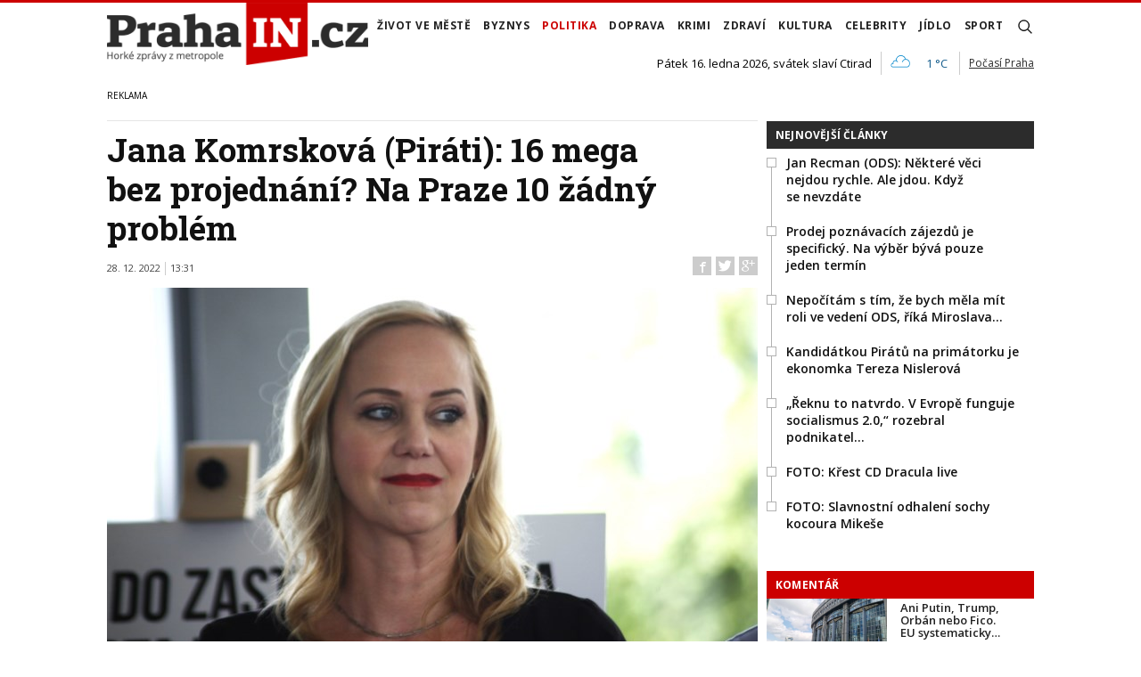

--- FILE ---
content_type: text/html; charset=utf-8
request_url: https://www.in-pocasi.cz/pocasi-na-web/pocasi-na-web.php?typ=light&layout=pruh&region=14&barva-den=222222&barva-teplota=125b8b&dni=1
body_size: 220
content:

document.write('<div style="width: 60px; text-align: center; float: left; padding-bottom: 5px;">');
document.write('<font color="#222222"><b>Pátek</b></font>');
document.write('<br/>');
document.write('<img src="https://media.in-pocasi.cz/images/pocasi-na-web/simple/zatazeno.png"  alt="Zataženo" title="Zataženo"  >');
document.write('<br/>');
document.write('<strong>');
document.write('<font color="#125b8b">1 &deg;C</font>');
document.write('</strong>');
document.write('</div>');
document.write('<br style="clear: left;">');


--- FILE ---
content_type: text/html; charset=utf-8
request_url: https://www.google.com/recaptcha/api2/aframe
body_size: 96
content:
<!DOCTYPE HTML><html><head><meta http-equiv="content-type" content="text/html; charset=UTF-8"></head><body><script nonce="R1sqUE02ORIkrEU-1YdbPA">/** Anti-fraud and anti-abuse applications only. See google.com/recaptcha */ try{var clients={'sodar':'https://pagead2.googlesyndication.com/pagead/sodar?'};window.addEventListener("message",function(a){try{if(a.source===window.parent){var b=JSON.parse(a.data);var c=clients[b['id']];if(c){var d=document.createElement('img');d.src=c+b['params']+'&rc='+(localStorage.getItem("rc::a")?sessionStorage.getItem("rc::b"):"");window.document.body.appendChild(d);sessionStorage.setItem("rc::e",parseInt(sessionStorage.getItem("rc::e")||0)+1);localStorage.setItem("rc::h",'1768605919870');}}}catch(b){}});window.parent.postMessage("_grecaptcha_ready", "*");}catch(b){}</script></body></html>